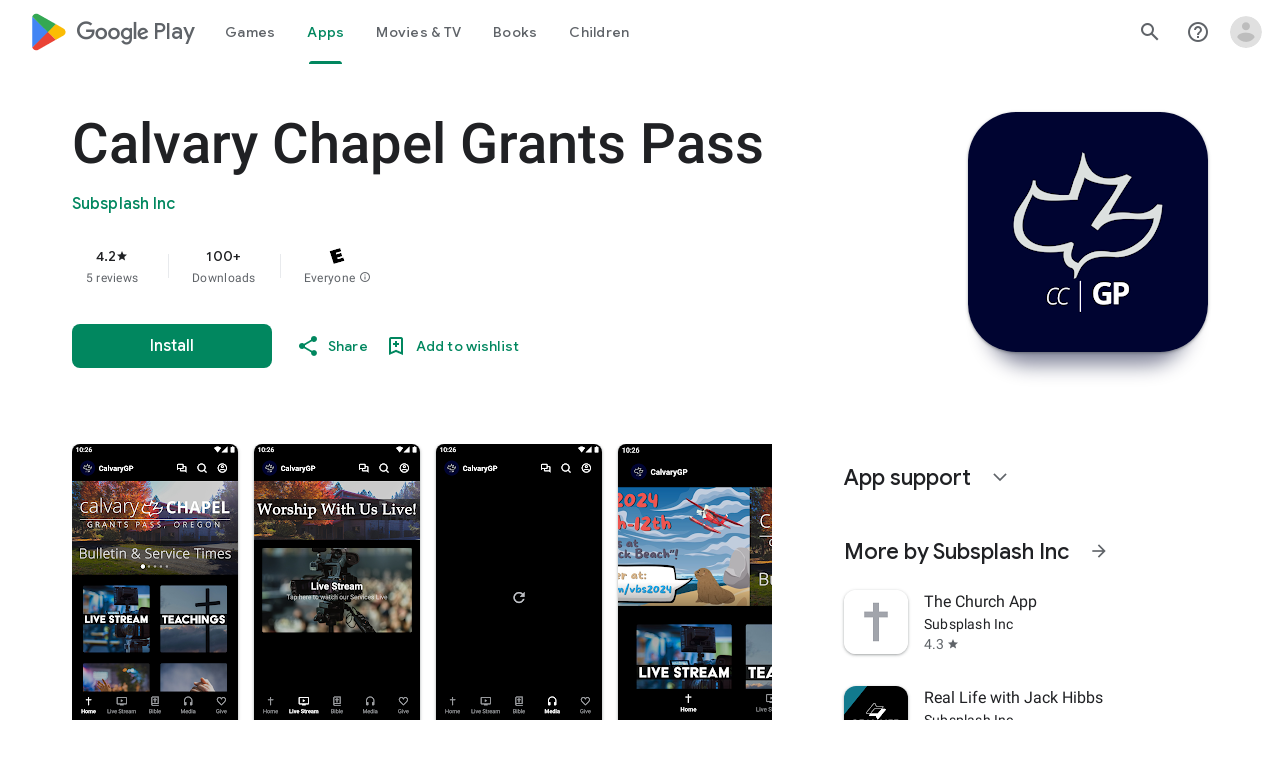

--- FILE ---
content_type: text/plain; charset=utf-8
request_url: https://play.google.com/play/log?format=json&authuser&proto_v2=true
body_size: -435
content:
["900000","1769640557603"]